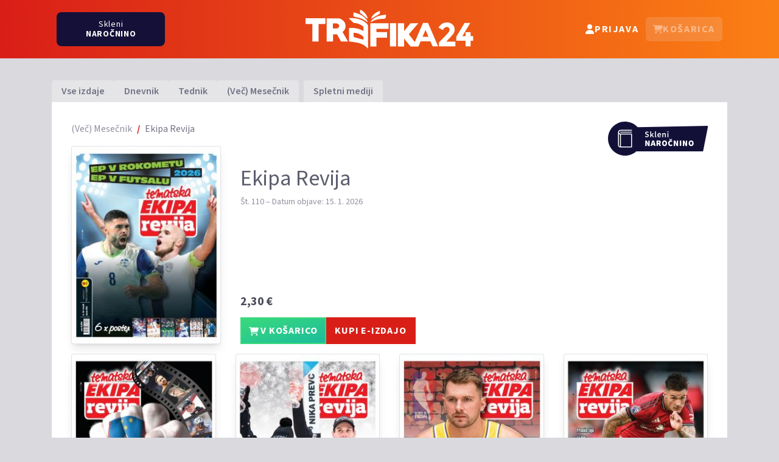

--- FILE ---
content_type: text/html; charset=utf-8
request_url: https://trafika24.si/revija/ekipasn-revija?utm_source=odkrito&utm_medium=brandbar
body_size: 9159
content:
<!DOCTYPE html>
<html lang="sl">
<head>
    <meta charset="utf-8">
    <meta http-equiv="X-UA-Compatible" content="IE=edge">
    <meta name="viewport" content="width=device-width, initial-scale=1">
    <meta name="csrf-token" content="qAlSc3fNUv63hWFRWdFZkcYany9VpeK9dqBLDDw8">

    <title>Ekipa Revija - Št. 110</title>
    <link rel="apple-touch-icon" sizes="180x180" href="/apple-touch-icon.png">
    <link rel="icon" type="image/png" sizes="32x32" href="/favicon-32x32.png">
    <link rel="icon" type="image/png" sizes="16x16" href="/favicon-16x16.png">
    <link rel="manifest" href="/manifest.json">
    <link rel="mask-icon" href="/safari-pinned-tab.svg" color="#5bbad5">
    <meta name="msapplication-TileColor" content="#da532c">
    <meta name="theme-color" content="#d91e18">

    <style>[x-cloak] { display: none !important; }</style>

    <link rel="preconnect" href="https://fonts.googleapis.com">
    <link rel="preconnect" href="https://fonts.gstatic.com" crossorigin>
    <link href="https://fonts.googleapis.com/css2?family=Source+Sans+3:wght@400..700&display=swap" rel="stylesheet">

    <meta property="fb:app_id" content="1786167744964351">
    <meta property="og:title" content="Ekipa Revija - Št. 110"/>
    <meta property="og:type" content="website"/>
    <meta property="og:image" content="https://trafika24.si/storage/naslovnica/ekipasn-revija/550x778/2026_24735.jpg"/>
    <meta property="og:site_name" content="Trafika24"/>
    <meta property="og:description" content="Vaše najljubše revije, ki jih izdaja Media24, lahko v digitalni obliki kupite na Trafika24.si"/>
    <meta property="og:url" content="https://trafika24.si/revija/ekipasn-revija?utm_medium=brandbar&amp;utm_source=odkrito"/>
    <meta property="og:locale" content="sl_SI"/>
    <meta property="og:locale:alternate" content="en_US">

        <link rel="preload" as="style" href="https://trafika24.si/build/assets/app-DzYMzPsl.css" /><link rel="modulepreload" as="script" href="https://trafika24.si/build/assets/app-CLscO-oj.js" /><link rel="modulepreload" as="script" href="https://trafika24.si/build/assets/cart-BuPtIwXW.js" /><link rel="stylesheet" href="https://trafika24.si/build/assets/app-DzYMzPsl.css" data-navigate-track="reload" /><script type="module" src="https://trafika24.si/build/assets/app-CLscO-oj.js" data-navigate-track="reload"></script>
    <script>
            </script>

    <script async src="https://www.googletagmanager.com/gtag/js?id=G-LDKY0J0KL4"></script>
    <script>
        window.dataLayer = window.dataLayer || [];
        function gtag(){dataLayer.push(arguments);}
        gtag('js', new Date());

        gtag('config', 'G-LDKY0J0KL4');
    </script>

    <script>
        !function (f, b, e, v, n, t, s) {
            if (f.fbq) return
            n = f.fbq = function () {
                n.callMethod ?
                    n.callMethod.apply(n, arguments) : n.queue.push(arguments)
            }
            if (!f._fbq) f._fbq = n
            n.push    = n
            n.loaded  = !0
            n.version = '2.0'
            n.queue   = []
            t         = b.createElement(e)
            t.async   = !0
            t.src     = v
            s         = b.getElementsByTagName(e)[0]
            s.parentNode.insertBefore(t, s)
        }(window, document, 'script',
            'https://connect.facebook.net/en_US/fbevents.js')
        fbq('init', '326740248104085')
        fbq('track', 'PageView')
    </script>
</head>
<body class=" bg-gray-200 text-gray-700">

    <div class="flex flex-col items-stretch min-h-screen">
        <header class="fixed top-0 z-30 w-full transition-all duration-500 bg-gradient-to-b lg:bg-gradient-to-r from-red-600 to-orange-500">
            <div class="container">
                <div class="flex items-center justify-between px-2 max-md:h-14">
                    <div class="hidden lg:w-1/3 lg:flex">
                        <a href="https://trafika24.si/narocanje" class="text-white bg-blue-700 rounded-lg px-4 md:px-8 lg:px-12 py-0 md:py-1.5 lg:py-2 tracking-wider text-sm text-center leading-4 hover:scale-110 flex items-center justify-center lg:flex-col h-10 md:h-12 lg:h-14 [header.sH_&]:h-8 [header.sH_&]:md:h-10 [header.sH_&]:lg:h-10 transition-all duration-500 max-lg:gap-1">
    <span>Skleni</span> <span class="uppercase font-bold">naročnino</span>
</a>                    </div>
                    <div class="flex justify-center md:w-1/3 md:justify-start lg:justify-center">
                        <a href="/">
                            <img class="md:hidden mb-1 h-6 transition-all duration-500 [header.sH_&]:h-12 [header.sH_&]:my-2" src="/images/logo.svg" alt="Trafika24">
                            <img class="max-md:hidden md:h-20 md:py-2 md:my-2 transition-all duration-500 [header.sH_&]:h-12 [header.sH_&]:my-2" src="/images/logo.svg" alt="Trafika24">
                            <span class="sr-only">Trafika24</span>
                        </a>
                    </div>
                    <div class="lg:w-1/3 md:w-2/3 text-white"
     x-data="{
        userDropDown: false,
        cartDropDown: false,
     }"
    @cart:added.document="$nextTick(() => cartDropDown = true)">
    <nav class="flex flex-wrap justify-center md:justify-end items-center gap-2">
        <div class="max-md:hidden lg:hidden text-center">
            <a href="https://trafika24.si/narocanje" class="text-white bg-blue-700 rounded-lg px-4 md:px-8 lg:px-12 py-0 md:py-1.5 lg:py-2 tracking-wider text-sm text-center leading-4 hover:scale-110 flex items-center justify-center lg:flex-col h-10 md:h-12 lg:h-14 [header.sH_&]:h-8 [header.sH_&]:md:h-10 [header.sH_&]:lg:h-10 transition-all duration-500 max-lg:gap-1">
    <span>Skleni</span> <span class="uppercase font-bold">naročnino</span>
</a>        </div>
                    <a href="https://trafika24.si/prijava"
               class="flex text-white justify-center gap-x-1.5 rounded-md px-3 py-3 md:py-2 font-bold items-center uppercase tracking-widest hover:bg-white/10">
                <svg class="fill-current size-5 md:size-4 inline" aria-hidden="true"><use xlink:href="/svg/icons.svg?v=2#user"></use></svg>
                <span class="max-md:hidden">Prijava</span>
            </a>
        

        <div class="relative inline-block text-left">
            <div>
                <button @click="cartDropDown = !cartDropDown"
                        class="inline-flex text-white w-full justify-center gap-x-1.5 rounded-md px-3 py-3 md:py-2 font-bold items-center uppercase tracking-widest hover:bg-white/10 disabled:opacity-50"
                        x-bind:class="{'ring-2 ring-inset ring-white/30': $store.cart.cart.length > 0, '!bg-white !text-red-600': cartDropDown}"
                        x-bind:disabled="$store.cart.cart.length === 0">
                    <svg class="fill-current size-5 md:size-4 inline" aria-hidden="true"><use xlink:href="/svg/icons.svg?v=2#cart-shopping"></use></svg>
                    <span class="max-md:hidden">Košarica</span>
                    <span x-cloak
                          x-show="$store.cart.cart.length > 0"
                          x-text="$store.cart.cart.length"
                          class="pl-0.5 text-center absolute inline-flex items-center justify-center text-sm group-hover:-top-4 transition-all ease-in-out font-bold text-white rounded-full -top-1 -end-1 dark:border-gray-900 shadow-md bg-gradient-to-br from-emerald-400 to-teal-500 animated size-5 -left-1 bg-teal-500">
                    </span>
                </button>
            </div>

            <template x-if="$store.cart.cart.length > 0">
                <div x-show="cartDropDown"
                     x-cloak
                     @click.outside="cartDropDown = false"
                     x-transition:enter="transition ease-out duration-100"
                     x-transition:enter-start="transform opacity-0 scale-95"
                     x-transition:enter-end="transform opacity-100 scale-100"
                     x-transition:leave="transition ease-in duration-75"
                     x-transition:leave-start="transform opacity-100 scale-100"
                     x-transition:leave-end="transform opacity-0 scale-95"
                     class="w-screen max-h-[calc(100vh-3.5rem)] absolute flex flex-col -right-2 sm:top-12 sm:right-0 z-10 mt-1.5 sm:max-w-md origin-top-right divide-y divide-gray-100 sm:rounded-md bg-white overflow-scroll shadow-lg sm:ring-1 sm:ring-gray-500/30 ring-opacity-5 focus:outline-none"
                     role="menu" tabindex="-1">

                    <div class="cartItems divide-y shrink-0">
                        <template x-for="issue in $store.cart.cart" :key="issue.id">
                            <div class="flex gap-4 px-3 mb-3 pt-3 group/item">
                                <div class="w-[70px]">
                                    <img :src="cover(issue.cover, 70, 'X')" class="shadow-md">
                                </div>
                                <div class="flex-1 relative">
                                    <button class="absolute right-0 top-1/2 -translate-y-1/2 size-8 bg-white hover:bg-gray-100 flex justify-center items-center rounded-full group/btn text-gray-300"
                                            @click="$store.cart.remove(issue)">
                                        <svg class="fill-current size-4 group-hover/item:fill-gray-500 group-hover/item:group-hover/btn:fill-red-600"><use xlink:href="/svg/icons.svg?v=2#trash"></use></svg>
                                    </button>
                                    <div class="title">
                                        <a :href="issue.url" class="font-bold pr-3 text-gray-900"
                                           x-text="issue.magazine"></a>
                                    </div>
                                    <div class="text-gray-400 text-sm" x-text="'Št. ' + issue.number"></div>
                                    <div class="mt-3 text-red-600 text-xl font-bold" x-text="formattedPrice(issue.price)"></div>
                                </div>
                            </div>
                        </template>
                    </div>

                    <div class="bg-white sticky bottom-0 grid gap-2 pb-3">

                        <div class="flex justify-between items-baseline  mx-3 py-2 h-10">
                            <div class="text-sm uppercase text-gray-500">Skupaj:</div>
                            <div class="text-right text-lg text-red-600 font-bold"
                                x-text="formattedPrice($store.cart.sum())">
                            </div>
                        </div>

                        <div class="text-xs-right px-3">
                                                            <a href="https://trafika24.si/prijava"
                                        class="bg-red-600 text-white text-center hover:bg-white hover:text-red-600 border-2 border-red-600 px-3 py-2 font-bold tracking-wider inline-block whitespace-nowrap w-full uppercase">
                                    Kupi e-izdaje
                                </a>
                                                    </div>
                    </div>
                </div>
            </template>
        </div>
    </nav>
</div>
                </div>
            </div>
        </header>

        <div class="h-14 md:h-24"></div>

        <div class="md:py-8 container">
                            <ul class="hidden md:flex justify-start items-end gap-1 font-semibold text-gray-500 h-10">
    <li>
        <a class="block hover:text-red-600 hover:no-underline px-4 rounded-t transition-all py-1.5 bg-white/30 hover:py-2" href="https://trafika24.si">Vse izdaje</a>
    </li>
            <li>
            <a class="block hover:text-red-600 hover:no-underline px-4 rounded-t transition-all py-1.5 bg-white/30 hover:py-2"
               href="https://trafika24.si/izdaje/dnevnik">
                Dnevnik
            </a>
        </li>
            <li>
            <a class="block hover:text-red-600 hover:no-underline px-4 rounded-t transition-all py-1.5 bg-white/30 hover:py-2"
               href="https://trafika24.si/izdaje/tednik">
                Tednik
            </a>
        </li>
            <li>
            <a class="block hover:text-red-600 hover:no-underline px-4 rounded-t transition-all py-1.5 bg-white/30 hover:py-2"
               href="https://trafika24.si/izdaje/vec-mesecnik">
                (Več) Mesečnik
            </a>
        </li>
        <li class="group ml-2">
        <a class="block hover:text-red-600 hover:no-underline px-4 rounded-t transition-all py-1.5 bg-white/30 hover:py-2"
           href="https://trafika24.si/izdaje/splet">
            Spletni mediji
        </a>
    </li>

    </ul>

            
            <div class="flex-1 px-2 p-4 md:p-8 relative flex flex-col gap-y-4 md:gap-y-6 bg-white">
                <a href="https://trafika24.si/narocanje/ekipasn-revija"  class="absolute top-8 right-8">
        <img src="/images/subscribe.svg" class="h-14" />
    </a>
    
    <ol class="flex flex-wrap mb-4 list-none">
                    <li class="after:content-['/'] after:font-bold after:float-right after:pr-2 after:text-red-600">
                                    <a class="text-gray-400 hover:text-red-600 hover:no-underline pr-2 " href="https://trafika24.si/izdaje/vec-mesecnik">(Več) Mesečnik</a>
                            </li>
                    <li class="">
                                    <span class="text-gray-500">Ekipa Revija</span>
                            </li>
            </ol>

    <div class="grid gap-8 sm:grid-cols-2 lg:grid-cols-[2fr_3fr_3fr] mb-md-5 mt-md-3">
        <div class="sm:order-2 flex justify-end flex-col lg:col-span-2">
            <h2 class="text-4xl text-gray-600 mb-2">Ekipa Revija</h2>

<div class="text-sm text-gray-400">
    Št. 110 – Datum objave: 15. 1. 2026
</div>

<div class="[&>_ul]:list-disc [&>_ul]:list-inside text-gray-500 sm:min-h-28 overflow-hidden mt-4">
    
</div>

    <div class="text-xl mt-3 mb-0 font-bold">
        <span class="whitespace-nowrap">2,30 €</span>
    </div>

<div class="mt-3 flex max-w-72">
    <button class="bg-emerald-400 bg-gradient-to-br disabled:from-white disabled:to-white from-emerald-400 to-teal-500 text-white hover:from-white hover:to-white hover:text-emerald-500 disabled:text-emerald-500 border-2 border-emerald-400 hover:border-emerald-500 px-3 py-2 font-bold tracking-wider inline-block whitespace-nowrap "
            x-data
            @click="$store.cart.add({&quot;id&quot;:24735,&quot;number&quot;:110,&quot;price&quot;:2.3,&quot;cover&quot;:&quot;https:\/\/trafika24.si\/storage\/naslovnica\/ekipasn-revija\/#WIDTH#x#HEIGHT#\/2026_24735.jpg&quot;,&quot;magazine&quot;:&quot;Ekipa Revija&quot;,&quot;url&quot;:&quot;https:\/\/trafika24.si\/revija\/ekipasn-revija\/24735&quot;})"
            :disabled="$store.cart.contains(24735)">
        <svg class="fill-current size-4 inline" aria-hidden="true"><use xlink:href="/svg/icons.svg?v=2#cart-shopping"></use></svg>
 V KOŠARICO
    </button>
    <a href="https://trafika24.si/moj-racun/nakup/izdaje/24735"
        class="bg-red-600 text-white hover:bg-white hover:text-red-600 border-2 border-red-600 px-3 py-2 font-bold tracking-wider inline-block whitespace-nowrap flex-1 ">
        KUPI E-IZDAJO
    </a>
</div>

        </div>

        <div class="sm:order-1">
            <div x-data="{ open: false, imageUrl: ''}" class="cover group block bg-gray-200 text-center shadow-lg rounded overflow-hidden relative cursor-pointer">
    <div class="relative overflow-hidden  rounded after:content-['_'] after:absolute after:ring-gray-500/20 after:pointer-events-none after:inset-0 after:rounded after:ring-1 after:ring-inset focus-within:after:ring-8">
        
        <a href="https://trafika24.si/revija/ekipasn-revija/24735">
            <picture>
                <source media="(min-width: 1200px)" srcset="https://trafika24.si/storage/naslovnica/ekipasn-revija/245x325/2026_24735.jpg">
                <source media="(min-width: 768px)" srcset="https://trafika24.si/storage/naslovnica/ekipasn-revija/340x450/2026_24735.jpg">
                <img class="aspect-[3/4] w-full" src="https://trafika24.si/storage/naslovnica/ekipasn-revija/600x795/2026_24735.jpg" alt="">
            </picture>
        </a>
                <button class="bg-red-600 sm:bg-red-600/80 sm:w-full absolute text-white max-sm:rounded-tr-xl max-sm:p-3 sm:h-8 bottom-0 sm:-bottom-8 sm:group-hover:bottom-0 transition-all ease-out flex justify-center items-center hover:bg-red-600 sm:hover:h-10"
            @click="open = true; imageUrl = $event.currentTarget.getAttribute('data-url')" tabindex="-1"
            data-url="https://trafika24.si/storage/naslovnica/ekipasn-revija/600xX/2026_24735.jpg">
            <svg class="fill-current size-5 sm:size-4"><use xlink:href="/svg/icons.svg?v=2#magnifying-glass-plus"></use></svg>
        </button>
            </div>

            <template x-teleport="body">
        <div class="relative z-10" aria-labelledby="modal-title" role="dialog" aria-modal="true" x-show="open" @click="open = false"
            x-transition:enter="transition ease-out duration-300"
            x-transition:enter-start="opacity-0 scale-90"
            x-transition:enter-end="opacity-100 scale-100"
            x-transition:leave="transition ease-in duration-300"
            x-transition:leave-start="opacity-100 scale-100"
            x-transition:leave-end="opacity-0 scale-90">
            <div class="fixed inset-0 bg-black/75"></div>
            <div class="fixed top-24 inset-0 z-10 w-screen overflow-y-auto">
                <div class="flex min-h-full items-end justify-center p-4 text-center sm:items-center sm:p-0">
                    <div class="relative transform overflow-hidden rounded-lg bg-white text-left shadow-xl transition-all sm:my-8 sm:w-full sm:max-w-xl">
                        <div>
                            <img x-bind:src="imageUrl" alt="Zoomed Image" class="w-[600px]">
                        </div>
                    </div>
                </div>
            </div>
        </div>
    </template>
    </div>        </div>

            </div>

    <div class="mt-4 grid grid-cols-2 md:grid-cols-3 lg:grid-cols-4 gap-8 magazine-list">
                    <div class="issue">
    <div x-data="{ open: false, imageUrl: ''}" class="cover group block bg-gray-200 text-center shadow-lg rounded overflow-hidden relative cursor-pointer">
    <div class="relative overflow-hidden  rounded after:content-['_'] after:absolute after:ring-gray-500/20 after:pointer-events-none after:inset-0 after:rounded after:ring-1 after:ring-inset focus-within:after:ring-8">
        
        <a href="https://trafika24.si/revija/ekipasn-revija/24643">
            <picture>
                <source media="(min-width: 1200px)" srcset="https://trafika24.si/storage/naslovnica/ekipasn-revija/245x325/2025_24643.jpg">
                <source media="(min-width: 768px)" srcset="https://trafika24.si/storage/naslovnica/ekipasn-revija/340x450/2025_24643.jpg">
                <img class="aspect-[3/4] w-full" src="https://trafika24.si/storage/naslovnica/ekipasn-revija/600x795/2025_24643.jpg" alt="">
            </picture>
        </a>
                <button class="bg-red-600 sm:bg-red-600/80 sm:w-full absolute text-white max-sm:rounded-tr-xl max-sm:p-3 sm:h-8 bottom-0 sm:-bottom-8 sm:group-hover:bottom-0 transition-all ease-out flex justify-center items-center hover:bg-red-600 sm:hover:h-10"
            @click="open = true; imageUrl = $event.currentTarget.getAttribute('data-url')" tabindex="-1"
            data-url="https://trafika24.si/storage/naslovnica/ekipasn-revija/600xX/2025_24643.jpg">
            <svg class="fill-current size-5 sm:size-4"><use xlink:href="/svg/icons.svg?v=2#magnifying-glass-plus"></use></svg>
        </button>
            </div>

            <template x-teleport="body">
        <div class="relative z-10" aria-labelledby="modal-title" role="dialog" aria-modal="true" x-show="open" @click="open = false"
            x-transition:enter="transition ease-out duration-300"
            x-transition:enter-start="opacity-0 scale-90"
            x-transition:enter-end="opacity-100 scale-100"
            x-transition:leave="transition ease-in duration-300"
            x-transition:leave-start="opacity-100 scale-100"
            x-transition:leave-end="opacity-0 scale-90">
            <div class="fixed inset-0 bg-black/75"></div>
            <div class="fixed top-24 inset-0 z-10 w-screen overflow-y-auto">
                <div class="flex min-h-full items-end justify-center p-4 text-center sm:items-center sm:p-0">
                    <div class="relative transform overflow-hidden rounded-lg bg-white text-left shadow-xl transition-all sm:my-8 sm:w-full sm:max-w-xl">
                        <div>
                            <img x-bind:src="imageUrl" alt="Zoomed Image" class="w-[600px]">
                        </div>
                    </div>
                </div>
            </div>
        </div>
    </template>
    </div>    <div class="card-body mt-1 mb-4 text-center">
        <div class="flex justify-stretch w-full">
            <button class="bg-emerald-400 bg-gradient-to-br disabled:from-white disabled:to-white from-emerald-400 to-teal-500 text-white hover:from-white hover:to-white hover:text-emerald-500 disabled:text-emerald-500 border-2 border-emerald-400 hover:border-emerald-500 px-3 py-2 font-bold tracking-wider inline-block whitespace-nowrap !py-1 !text-sm"
            x-data
            @click="$store.cart.add({&quot;id&quot;:24643,&quot;number&quot;:109,&quot;price&quot;:2.3,&quot;cover&quot;:&quot;https:\/\/trafika24.si\/storage\/naslovnica\/ekipasn-revija\/#WIDTH#x#HEIGHT#\/2025_24643.jpg&quot;,&quot;magazine&quot;:&quot;Ekipa Revija&quot;,&quot;url&quot;:&quot;https:\/\/trafika24.si\/revija\/ekipasn-revija\/24643&quot;})"
            :disabled="$store.cart.contains(24643)">
        <svg class="fill-current size-4 inline" aria-hidden="true"><use xlink:href="/svg/icons.svg?v=2#cart-shopping"></use></svg>
 
    </button>
    <a href="https://trafika24.si/moj-racun/nakup/izdaje/24643"
        class="bg-red-600 text-white hover:bg-white hover:text-red-600 border-2 border-red-600 px-3 py-2 font-bold tracking-wider inline-block whitespace-nowrap flex-1 !py-1 !text-sm">
        KUPI E-IZDAJO
    </a>

            
        </div>

        <div class="text text-gray-400 mt-2">Št. 109 - 16. 12. 2025</div>
                    <div class="text-lg mb-0 font-bold">
                <span class="whitespace-nowrap">2,30 €</span>
            </div>
            </div>
</div>
                    <div class="issue">
    <div x-data="{ open: false, imageUrl: ''}" class="cover group block bg-gray-200 text-center shadow-lg rounded overflow-hidden relative cursor-pointer">
    <div class="relative overflow-hidden  rounded after:content-['_'] after:absolute after:ring-gray-500/20 after:pointer-events-none after:inset-0 after:rounded after:ring-1 after:ring-inset focus-within:after:ring-8">
        
        <a href="https://trafika24.si/revija/ekipasn-revija/23570">
            <picture>
                <source media="(min-width: 1200px)" srcset="https://trafika24.si/storage/naslovnica/ekipasn-revija/245x325/2025_23570.jpg">
                <source media="(min-width: 768px)" srcset="https://trafika24.si/storage/naslovnica/ekipasn-revija/340x450/2025_23570.jpg">
                <img class="aspect-[3/4] w-full" src="https://trafika24.si/storage/naslovnica/ekipasn-revija/600x795/2025_23570.jpg" alt="">
            </picture>
        </a>
                <button class="bg-red-600 sm:bg-red-600/80 sm:w-full absolute text-white max-sm:rounded-tr-xl max-sm:p-3 sm:h-8 bottom-0 sm:-bottom-8 sm:group-hover:bottom-0 transition-all ease-out flex justify-center items-center hover:bg-red-600 sm:hover:h-10"
            @click="open = true; imageUrl = $event.currentTarget.getAttribute('data-url')" tabindex="-1"
            data-url="https://trafika24.si/storage/naslovnica/ekipasn-revija/600xX/2025_23570.jpg">
            <svg class="fill-current size-5 sm:size-4"><use xlink:href="/svg/icons.svg?v=2#magnifying-glass-plus"></use></svg>
        </button>
            </div>

            <template x-teleport="body">
        <div class="relative z-10" aria-labelledby="modal-title" role="dialog" aria-modal="true" x-show="open" @click="open = false"
            x-transition:enter="transition ease-out duration-300"
            x-transition:enter-start="opacity-0 scale-90"
            x-transition:enter-end="opacity-100 scale-100"
            x-transition:leave="transition ease-in duration-300"
            x-transition:leave-start="opacity-100 scale-100"
            x-transition:leave-end="opacity-0 scale-90">
            <div class="fixed inset-0 bg-black/75"></div>
            <div class="fixed top-24 inset-0 z-10 w-screen overflow-y-auto">
                <div class="flex min-h-full items-end justify-center p-4 text-center sm:items-center sm:p-0">
                    <div class="relative transform overflow-hidden rounded-lg bg-white text-left shadow-xl transition-all sm:my-8 sm:w-full sm:max-w-xl">
                        <div>
                            <img x-bind:src="imageUrl" alt="Zoomed Image" class="w-[600px]">
                        </div>
                    </div>
                </div>
            </div>
        </div>
    </template>
    </div>    <div class="card-body mt-1 mb-4 text-center">
        <div class="flex justify-stretch w-full">
            <button class="bg-emerald-400 bg-gradient-to-br disabled:from-white disabled:to-white from-emerald-400 to-teal-500 text-white hover:from-white hover:to-white hover:text-emerald-500 disabled:text-emerald-500 border-2 border-emerald-400 hover:border-emerald-500 px-3 py-2 font-bold tracking-wider inline-block whitespace-nowrap !py-1 !text-sm"
            x-data
            @click="$store.cart.add({&quot;id&quot;:23570,&quot;number&quot;:108,&quot;price&quot;:2.3,&quot;cover&quot;:&quot;https:\/\/trafika24.si\/storage\/naslovnica\/ekipasn-revija\/#WIDTH#x#HEIGHT#\/2025_23570.jpg&quot;,&quot;magazine&quot;:&quot;Ekipa Revija&quot;,&quot;url&quot;:&quot;https:\/\/trafika24.si\/revija\/ekipasn-revija\/23570&quot;})"
            :disabled="$store.cart.contains(23570)">
        <svg class="fill-current size-4 inline" aria-hidden="true"><use xlink:href="/svg/icons.svg?v=2#cart-shopping"></use></svg>
 
    </button>
    <a href="https://trafika24.si/moj-racun/nakup/izdaje/23570"
        class="bg-red-600 text-white hover:bg-white hover:text-red-600 border-2 border-red-600 px-3 py-2 font-bold tracking-wider inline-block whitespace-nowrap flex-1 !py-1 !text-sm">
        KUPI E-IZDAJO
    </a>

            
        </div>

        <div class="text text-gray-400 mt-2">Št. 108 - 18. 11. 2025</div>
                    <div class="text-lg mb-0 font-bold">
                <span class="whitespace-nowrap">2,30 €</span>
            </div>
            </div>
</div>
                    <div class="issue">
    <div x-data="{ open: false, imageUrl: ''}" class="cover group block bg-gray-200 text-center shadow-lg rounded overflow-hidden relative cursor-pointer">
    <div class="relative overflow-hidden  rounded after:content-['_'] after:absolute after:ring-gray-500/20 after:pointer-events-none after:inset-0 after:rounded after:ring-1 after:ring-inset focus-within:after:ring-8">
        
        <a href="https://trafika24.si/revija/ekipasn-revija/23485">
            <picture>
                <source media="(min-width: 1200px)" srcset="https://trafika24.si/storage/naslovnica/ekipasn-revija/245x325/2025_23485.jpg">
                <source media="(min-width: 768px)" srcset="https://trafika24.si/storage/naslovnica/ekipasn-revija/340x450/2025_23485.jpg">
                <img class="aspect-[3/4] w-full" src="https://trafika24.si/storage/naslovnica/ekipasn-revija/600x795/2025_23485.jpg" alt="">
            </picture>
        </a>
                <button class="bg-red-600 sm:bg-red-600/80 sm:w-full absolute text-white max-sm:rounded-tr-xl max-sm:p-3 sm:h-8 bottom-0 sm:-bottom-8 sm:group-hover:bottom-0 transition-all ease-out flex justify-center items-center hover:bg-red-600 sm:hover:h-10"
            @click="open = true; imageUrl = $event.currentTarget.getAttribute('data-url')" tabindex="-1"
            data-url="https://trafika24.si/storage/naslovnica/ekipasn-revija/600xX/2025_23485.jpg">
            <svg class="fill-current size-5 sm:size-4"><use xlink:href="/svg/icons.svg?v=2#magnifying-glass-plus"></use></svg>
        </button>
            </div>

            <template x-teleport="body">
        <div class="relative z-10" aria-labelledby="modal-title" role="dialog" aria-modal="true" x-show="open" @click="open = false"
            x-transition:enter="transition ease-out duration-300"
            x-transition:enter-start="opacity-0 scale-90"
            x-transition:enter-end="opacity-100 scale-100"
            x-transition:leave="transition ease-in duration-300"
            x-transition:leave-start="opacity-100 scale-100"
            x-transition:leave-end="opacity-0 scale-90">
            <div class="fixed inset-0 bg-black/75"></div>
            <div class="fixed top-24 inset-0 z-10 w-screen overflow-y-auto">
                <div class="flex min-h-full items-end justify-center p-4 text-center sm:items-center sm:p-0">
                    <div class="relative transform overflow-hidden rounded-lg bg-white text-left shadow-xl transition-all sm:my-8 sm:w-full sm:max-w-xl">
                        <div>
                            <img x-bind:src="imageUrl" alt="Zoomed Image" class="w-[600px]">
                        </div>
                    </div>
                </div>
            </div>
        </div>
    </template>
    </div>    <div class="card-body mt-1 mb-4 text-center">
        <div class="flex justify-stretch w-full">
            <button class="bg-emerald-400 bg-gradient-to-br disabled:from-white disabled:to-white from-emerald-400 to-teal-500 text-white hover:from-white hover:to-white hover:text-emerald-500 disabled:text-emerald-500 border-2 border-emerald-400 hover:border-emerald-500 px-3 py-2 font-bold tracking-wider inline-block whitespace-nowrap !py-1 !text-sm"
            x-data
            @click="$store.cart.add({&quot;id&quot;:23485,&quot;number&quot;:107,&quot;price&quot;:2.3,&quot;cover&quot;:&quot;https:\/\/trafika24.si\/storage\/naslovnica\/ekipasn-revija\/#WIDTH#x#HEIGHT#\/2025_23485.jpg&quot;,&quot;magazine&quot;:&quot;Ekipa Revija&quot;,&quot;url&quot;:&quot;https:\/\/trafika24.si\/revija\/ekipasn-revija\/23485&quot;})"
            :disabled="$store.cart.contains(23485)">
        <svg class="fill-current size-4 inline" aria-hidden="true"><use xlink:href="/svg/icons.svg?v=2#cart-shopping"></use></svg>
 
    </button>
    <a href="https://trafika24.si/moj-racun/nakup/izdaje/23485"
        class="bg-red-600 text-white hover:bg-white hover:text-red-600 border-2 border-red-600 px-3 py-2 font-bold tracking-wider inline-block whitespace-nowrap flex-1 !py-1 !text-sm">
        KUPI E-IZDAJO
    </a>

            
        </div>

        <div class="text text-gray-400 mt-2">Št. 107 - 21. 10. 2025</div>
                    <div class="text-lg mb-0 font-bold">
                <span class="whitespace-nowrap">2,30 €</span>
            </div>
            </div>
</div>
                    <div class="issue">
    <div x-data="{ open: false, imageUrl: ''}" class="cover group block bg-gray-200 text-center shadow-lg rounded overflow-hidden relative cursor-pointer">
    <div class="relative overflow-hidden  rounded after:content-['_'] after:absolute after:ring-gray-500/20 after:pointer-events-none after:inset-0 after:rounded after:ring-1 after:ring-inset focus-within:after:ring-8">
        
        <a href="https://trafika24.si/revija/ekipasn-revija/23374">
            <picture>
                <source media="(min-width: 1200px)" srcset="https://trafika24.si/storage/naslovnica/ekipasn-revija/245x325/2025_23374.jpg">
                <source media="(min-width: 768px)" srcset="https://trafika24.si/storage/naslovnica/ekipasn-revija/340x450/2025_23374.jpg">
                <img class="aspect-[3/4] w-full" src="https://trafika24.si/storage/naslovnica/ekipasn-revija/600x795/2025_23374.jpg" alt="">
            </picture>
        </a>
                <button class="bg-red-600 sm:bg-red-600/80 sm:w-full absolute text-white max-sm:rounded-tr-xl max-sm:p-3 sm:h-8 bottom-0 sm:-bottom-8 sm:group-hover:bottom-0 transition-all ease-out flex justify-center items-center hover:bg-red-600 sm:hover:h-10"
            @click="open = true; imageUrl = $event.currentTarget.getAttribute('data-url')" tabindex="-1"
            data-url="https://trafika24.si/storage/naslovnica/ekipasn-revija/600xX/2025_23374.jpg">
            <svg class="fill-current size-5 sm:size-4"><use xlink:href="/svg/icons.svg?v=2#magnifying-glass-plus"></use></svg>
        </button>
            </div>

            <template x-teleport="body">
        <div class="relative z-10" aria-labelledby="modal-title" role="dialog" aria-modal="true" x-show="open" @click="open = false"
            x-transition:enter="transition ease-out duration-300"
            x-transition:enter-start="opacity-0 scale-90"
            x-transition:enter-end="opacity-100 scale-100"
            x-transition:leave="transition ease-in duration-300"
            x-transition:leave-start="opacity-100 scale-100"
            x-transition:leave-end="opacity-0 scale-90">
            <div class="fixed inset-0 bg-black/75"></div>
            <div class="fixed top-24 inset-0 z-10 w-screen overflow-y-auto">
                <div class="flex min-h-full items-end justify-center p-4 text-center sm:items-center sm:p-0">
                    <div class="relative transform overflow-hidden rounded-lg bg-white text-left shadow-xl transition-all sm:my-8 sm:w-full sm:max-w-xl">
                        <div>
                            <img x-bind:src="imageUrl" alt="Zoomed Image" class="w-[600px]">
                        </div>
                    </div>
                </div>
            </div>
        </div>
    </template>
    </div>    <div class="card-body mt-1 mb-4 text-center">
        <div class="flex justify-stretch w-full">
            <button class="bg-emerald-400 bg-gradient-to-br disabled:from-white disabled:to-white from-emerald-400 to-teal-500 text-white hover:from-white hover:to-white hover:text-emerald-500 disabled:text-emerald-500 border-2 border-emerald-400 hover:border-emerald-500 px-3 py-2 font-bold tracking-wider inline-block whitespace-nowrap !py-1 !text-sm"
            x-data
            @click="$store.cart.add({&quot;id&quot;:23374,&quot;number&quot;:106,&quot;price&quot;:2.3,&quot;cover&quot;:&quot;https:\/\/trafika24.si\/storage\/naslovnica\/ekipasn-revija\/#WIDTH#x#HEIGHT#\/2025_23374.jpg&quot;,&quot;magazine&quot;:&quot;Ekipa Revija&quot;,&quot;url&quot;:&quot;https:\/\/trafika24.si\/revija\/ekipasn-revija\/23374&quot;})"
            :disabled="$store.cart.contains(23374)">
        <svg class="fill-current size-4 inline" aria-hidden="true"><use xlink:href="/svg/icons.svg?v=2#cart-shopping"></use></svg>
 
    </button>
    <a href="https://trafika24.si/moj-racun/nakup/izdaje/23374"
        class="bg-red-600 text-white hover:bg-white hover:text-red-600 border-2 border-red-600 px-3 py-2 font-bold tracking-wider inline-block whitespace-nowrap flex-1 !py-1 !text-sm">
        KUPI E-IZDAJO
    </a>

            
        </div>

        <div class="text text-gray-400 mt-2">Št. 106 - 16. 9. 2025</div>
                    <div class="text-lg mb-0 font-bold">
                <span class="whitespace-nowrap">2,30 €</span>
            </div>
            </div>
</div>
                    <div class="issue">
    <div x-data="{ open: false, imageUrl: ''}" class="cover group block bg-gray-200 text-center shadow-lg rounded overflow-hidden relative cursor-pointer">
    <div class="relative overflow-hidden  rounded after:content-['_'] after:absolute after:ring-gray-500/20 after:pointer-events-none after:inset-0 after:rounded after:ring-1 after:ring-inset focus-within:after:ring-8">
        
        <a href="https://trafika24.si/revija/ekipasn-revija/23318">
            <picture>
                <source media="(min-width: 1200px)" srcset="https://trafika24.si/storage/naslovnica/ekipasn-revija/245x325/2025_23318.jpg">
                <source media="(min-width: 768px)" srcset="https://trafika24.si/storage/naslovnica/ekipasn-revija/340x450/2025_23318.jpg">
                <img class="aspect-[3/4] w-full" src="https://trafika24.si/storage/naslovnica/ekipasn-revija/600x795/2025_23318.jpg" alt="">
            </picture>
        </a>
                <button class="bg-red-600 sm:bg-red-600/80 sm:w-full absolute text-white max-sm:rounded-tr-xl max-sm:p-3 sm:h-8 bottom-0 sm:-bottom-8 sm:group-hover:bottom-0 transition-all ease-out flex justify-center items-center hover:bg-red-600 sm:hover:h-10"
            @click="open = true; imageUrl = $event.currentTarget.getAttribute('data-url')" tabindex="-1"
            data-url="https://trafika24.si/storage/naslovnica/ekipasn-revija/600xX/2025_23318.jpg">
            <svg class="fill-current size-5 sm:size-4"><use xlink:href="/svg/icons.svg?v=2#magnifying-glass-plus"></use></svg>
        </button>
            </div>

            <template x-teleport="body">
        <div class="relative z-10" aria-labelledby="modal-title" role="dialog" aria-modal="true" x-show="open" @click="open = false"
            x-transition:enter="transition ease-out duration-300"
            x-transition:enter-start="opacity-0 scale-90"
            x-transition:enter-end="opacity-100 scale-100"
            x-transition:leave="transition ease-in duration-300"
            x-transition:leave-start="opacity-100 scale-100"
            x-transition:leave-end="opacity-0 scale-90">
            <div class="fixed inset-0 bg-black/75"></div>
            <div class="fixed top-24 inset-0 z-10 w-screen overflow-y-auto">
                <div class="flex min-h-full items-end justify-center p-4 text-center sm:items-center sm:p-0">
                    <div class="relative transform overflow-hidden rounded-lg bg-white text-left shadow-xl transition-all sm:my-8 sm:w-full sm:max-w-xl">
                        <div>
                            <img x-bind:src="imageUrl" alt="Zoomed Image" class="w-[600px]">
                        </div>
                    </div>
                </div>
            </div>
        </div>
    </template>
    </div>    <div class="card-body mt-1 mb-4 text-center">
        <div class="flex justify-stretch w-full">
            <button class="bg-emerald-400 bg-gradient-to-br disabled:from-white disabled:to-white from-emerald-400 to-teal-500 text-white hover:from-white hover:to-white hover:text-emerald-500 disabled:text-emerald-500 border-2 border-emerald-400 hover:border-emerald-500 px-3 py-2 font-bold tracking-wider inline-block whitespace-nowrap !py-1 !text-sm"
            x-data
            @click="$store.cart.add({&quot;id&quot;:23318,&quot;number&quot;:105,&quot;price&quot;:2.3,&quot;cover&quot;:&quot;https:\/\/trafika24.si\/storage\/naslovnica\/ekipasn-revija\/#WIDTH#x#HEIGHT#\/2025_23318.jpg&quot;,&quot;magazine&quot;:&quot;Ekipa Revija&quot;,&quot;url&quot;:&quot;https:\/\/trafika24.si\/revija\/ekipasn-revija\/23318&quot;})"
            :disabled="$store.cart.contains(23318)">
        <svg class="fill-current size-4 inline" aria-hidden="true"><use xlink:href="/svg/icons.svg?v=2#cart-shopping"></use></svg>
 
    </button>
    <a href="https://trafika24.si/moj-racun/nakup/izdaje/23318"
        class="bg-red-600 text-white hover:bg-white hover:text-red-600 border-2 border-red-600 px-3 py-2 font-bold tracking-wider inline-block whitespace-nowrap flex-1 !py-1 !text-sm">
        KUPI E-IZDAJO
    </a>

            
        </div>

        <div class="text text-gray-400 mt-2">Št. 105 - 27. 8. 2025</div>
                    <div class="text-lg mb-0 font-bold">
                <span class="whitespace-nowrap">2,30 €</span>
            </div>
            </div>
</div>
                    <div class="issue">
    <div x-data="{ open: false, imageUrl: ''}" class="cover group block bg-gray-200 text-center shadow-lg rounded overflow-hidden relative cursor-pointer">
    <div class="relative overflow-hidden  rounded after:content-['_'] after:absolute after:ring-gray-500/20 after:pointer-events-none after:inset-0 after:rounded after:ring-1 after:ring-inset focus-within:after:ring-8">
        
        <a href="https://trafika24.si/revija/ekipasn-revija/23173">
            <picture>
                <source media="(min-width: 1200px)" srcset="https://trafika24.si/storage/naslovnica/ekipasn-revija/245x325/2025_23173.jpg">
                <source media="(min-width: 768px)" srcset="https://trafika24.si/storage/naslovnica/ekipasn-revija/340x450/2025_23173.jpg">
                <img class="aspect-[3/4] w-full" src="https://trafika24.si/storage/naslovnica/ekipasn-revija/600x795/2025_23173.jpg" alt="">
            </picture>
        </a>
                <button class="bg-red-600 sm:bg-red-600/80 sm:w-full absolute text-white max-sm:rounded-tr-xl max-sm:p-3 sm:h-8 bottom-0 sm:-bottom-8 sm:group-hover:bottom-0 transition-all ease-out flex justify-center items-center hover:bg-red-600 sm:hover:h-10"
            @click="open = true; imageUrl = $event.currentTarget.getAttribute('data-url')" tabindex="-1"
            data-url="https://trafika24.si/storage/naslovnica/ekipasn-revija/600xX/2025_23173.jpg">
            <svg class="fill-current size-5 sm:size-4"><use xlink:href="/svg/icons.svg?v=2#magnifying-glass-plus"></use></svg>
        </button>
            </div>

            <template x-teleport="body">
        <div class="relative z-10" aria-labelledby="modal-title" role="dialog" aria-modal="true" x-show="open" @click="open = false"
            x-transition:enter="transition ease-out duration-300"
            x-transition:enter-start="opacity-0 scale-90"
            x-transition:enter-end="opacity-100 scale-100"
            x-transition:leave="transition ease-in duration-300"
            x-transition:leave-start="opacity-100 scale-100"
            x-transition:leave-end="opacity-0 scale-90">
            <div class="fixed inset-0 bg-black/75"></div>
            <div class="fixed top-24 inset-0 z-10 w-screen overflow-y-auto">
                <div class="flex min-h-full items-end justify-center p-4 text-center sm:items-center sm:p-0">
                    <div class="relative transform overflow-hidden rounded-lg bg-white text-left shadow-xl transition-all sm:my-8 sm:w-full sm:max-w-xl">
                        <div>
                            <img x-bind:src="imageUrl" alt="Zoomed Image" class="w-[600px]">
                        </div>
                    </div>
                </div>
            </div>
        </div>
    </template>
    </div>    <div class="card-body mt-1 mb-4 text-center">
        <div class="flex justify-stretch w-full">
            <button class="bg-emerald-400 bg-gradient-to-br disabled:from-white disabled:to-white from-emerald-400 to-teal-500 text-white hover:from-white hover:to-white hover:text-emerald-500 disabled:text-emerald-500 border-2 border-emerald-400 hover:border-emerald-500 px-3 py-2 font-bold tracking-wider inline-block whitespace-nowrap !py-1 !text-sm"
            x-data
            @click="$store.cart.add({&quot;id&quot;:23173,&quot;number&quot;:104,&quot;price&quot;:2.3,&quot;cover&quot;:&quot;https:\/\/trafika24.si\/storage\/naslovnica\/ekipasn-revija\/#WIDTH#x#HEIGHT#\/2025_23173.jpg&quot;,&quot;magazine&quot;:&quot;Ekipa Revija&quot;,&quot;url&quot;:&quot;https:\/\/trafika24.si\/revija\/ekipasn-revija\/23173&quot;})"
            :disabled="$store.cart.contains(23173)">
        <svg class="fill-current size-4 inline" aria-hidden="true"><use xlink:href="/svg/icons.svg?v=2#cart-shopping"></use></svg>
 
    </button>
    <a href="https://trafika24.si/moj-racun/nakup/izdaje/23173"
        class="bg-red-600 text-white hover:bg-white hover:text-red-600 border-2 border-red-600 px-3 py-2 font-bold tracking-wider inline-block whitespace-nowrap flex-1 !py-1 !text-sm">
        KUPI E-IZDAJO
    </a>

            
        </div>

        <div class="text text-gray-400 mt-2">Št. 104 - 12. 7. 2025</div>
                    <div class="text-lg mb-0 font-bold">
                <span class="whitespace-nowrap">2,30 €</span>
            </div>
            </div>
</div>
                    <div class="issue">
    <div x-data="{ open: false, imageUrl: ''}" class="cover group block bg-gray-200 text-center shadow-lg rounded overflow-hidden relative cursor-pointer">
    <div class="relative overflow-hidden  rounded after:content-['_'] after:absolute after:ring-gray-500/20 after:pointer-events-none after:inset-0 after:rounded after:ring-1 after:ring-inset focus-within:after:ring-8">
        
        <a href="https://trafika24.si/revija/ekipasn-revija/23069">
            <picture>
                <source media="(min-width: 1200px)" srcset="https://trafika24.si/storage/naslovnica/ekipasn-revija/245x325/2025_23069.jpg">
                <source media="(min-width: 768px)" srcset="https://trafika24.si/storage/naslovnica/ekipasn-revija/340x450/2025_23069.jpg">
                <img class="aspect-[3/4] w-full" src="https://trafika24.si/storage/naslovnica/ekipasn-revija/600x795/2025_23069.jpg" alt="">
            </picture>
        </a>
                <button class="bg-red-600 sm:bg-red-600/80 sm:w-full absolute text-white max-sm:rounded-tr-xl max-sm:p-3 sm:h-8 bottom-0 sm:-bottom-8 sm:group-hover:bottom-0 transition-all ease-out flex justify-center items-center hover:bg-red-600 sm:hover:h-10"
            @click="open = true; imageUrl = $event.currentTarget.getAttribute('data-url')" tabindex="-1"
            data-url="https://trafika24.si/storage/naslovnica/ekipasn-revija/600xX/2025_23069.jpg">
            <svg class="fill-current size-5 sm:size-4"><use xlink:href="/svg/icons.svg?v=2#magnifying-glass-plus"></use></svg>
        </button>
            </div>

            <template x-teleport="body">
        <div class="relative z-10" aria-labelledby="modal-title" role="dialog" aria-modal="true" x-show="open" @click="open = false"
            x-transition:enter="transition ease-out duration-300"
            x-transition:enter-start="opacity-0 scale-90"
            x-transition:enter-end="opacity-100 scale-100"
            x-transition:leave="transition ease-in duration-300"
            x-transition:leave-start="opacity-100 scale-100"
            x-transition:leave-end="opacity-0 scale-90">
            <div class="fixed inset-0 bg-black/75"></div>
            <div class="fixed top-24 inset-0 z-10 w-screen overflow-y-auto">
                <div class="flex min-h-full items-end justify-center p-4 text-center sm:items-center sm:p-0">
                    <div class="relative transform overflow-hidden rounded-lg bg-white text-left shadow-xl transition-all sm:my-8 sm:w-full sm:max-w-xl">
                        <div>
                            <img x-bind:src="imageUrl" alt="Zoomed Image" class="w-[600px]">
                        </div>
                    </div>
                </div>
            </div>
        </div>
    </template>
    </div>    <div class="card-body mt-1 mb-4 text-center">
        <div class="flex justify-stretch w-full">
            <button class="bg-emerald-400 bg-gradient-to-br disabled:from-white disabled:to-white from-emerald-400 to-teal-500 text-white hover:from-white hover:to-white hover:text-emerald-500 disabled:text-emerald-500 border-2 border-emerald-400 hover:border-emerald-500 px-3 py-2 font-bold tracking-wider inline-block whitespace-nowrap !py-1 !text-sm"
            x-data
            @click="$store.cart.add({&quot;id&quot;:23069,&quot;number&quot;:103,&quot;price&quot;:2.3,&quot;cover&quot;:&quot;https:\/\/trafika24.si\/storage\/naslovnica\/ekipasn-revija\/#WIDTH#x#HEIGHT#\/2025_23069.jpg&quot;,&quot;magazine&quot;:&quot;Ekipa Revija&quot;,&quot;url&quot;:&quot;https:\/\/trafika24.si\/revija\/ekipasn-revija\/23069&quot;})"
            :disabled="$store.cart.contains(23069)">
        <svg class="fill-current size-4 inline" aria-hidden="true"><use xlink:href="/svg/icons.svg?v=2#cart-shopping"></use></svg>
 
    </button>
    <a href="https://trafika24.si/moj-racun/nakup/izdaje/23069"
        class="bg-red-600 text-white hover:bg-white hover:text-red-600 border-2 border-red-600 px-3 py-2 font-bold tracking-wider inline-block whitespace-nowrap flex-1 !py-1 !text-sm">
        KUPI E-IZDAJO
    </a>

            
        </div>

        <div class="text text-gray-400 mt-2">Št. 103 - 7. 6. 2025</div>
                    <div class="text-lg mb-0 font-bold">
                <span class="whitespace-nowrap">2,30 €</span>
            </div>
            </div>
</div>
                    <div class="issue">
    <div x-data="{ open: false, imageUrl: ''}" class="cover group block bg-gray-200 text-center shadow-lg rounded overflow-hidden relative cursor-pointer">
    <div class="relative overflow-hidden  rounded after:content-['_'] after:absolute after:ring-gray-500/20 after:pointer-events-none after:inset-0 after:rounded after:ring-1 after:ring-inset focus-within:after:ring-8">
        
        <a href="https://trafika24.si/revija/ekipasn-revija/22979">
            <picture>
                <source media="(min-width: 1200px)" srcset="https://trafika24.si/storage/naslovnica/ekipasn-revija/245x325/2025_22979.jpg">
                <source media="(min-width: 768px)" srcset="https://trafika24.si/storage/naslovnica/ekipasn-revija/340x450/2025_22979.jpg">
                <img class="aspect-[3/4] w-full" src="https://trafika24.si/storage/naslovnica/ekipasn-revija/600x795/2025_22979.jpg" alt="">
            </picture>
        </a>
                <button class="bg-red-600 sm:bg-red-600/80 sm:w-full absolute text-white max-sm:rounded-tr-xl max-sm:p-3 sm:h-8 bottom-0 sm:-bottom-8 sm:group-hover:bottom-0 transition-all ease-out flex justify-center items-center hover:bg-red-600 sm:hover:h-10"
            @click="open = true; imageUrl = $event.currentTarget.getAttribute('data-url')" tabindex="-1"
            data-url="https://trafika24.si/storage/naslovnica/ekipasn-revija/600xX/2025_22979.jpg">
            <svg class="fill-current size-5 sm:size-4"><use xlink:href="/svg/icons.svg?v=2#magnifying-glass-plus"></use></svg>
        </button>
            </div>

            <template x-teleport="body">
        <div class="relative z-10" aria-labelledby="modal-title" role="dialog" aria-modal="true" x-show="open" @click="open = false"
            x-transition:enter="transition ease-out duration-300"
            x-transition:enter-start="opacity-0 scale-90"
            x-transition:enter-end="opacity-100 scale-100"
            x-transition:leave="transition ease-in duration-300"
            x-transition:leave-start="opacity-100 scale-100"
            x-transition:leave-end="opacity-0 scale-90">
            <div class="fixed inset-0 bg-black/75"></div>
            <div class="fixed top-24 inset-0 z-10 w-screen overflow-y-auto">
                <div class="flex min-h-full items-end justify-center p-4 text-center sm:items-center sm:p-0">
                    <div class="relative transform overflow-hidden rounded-lg bg-white text-left shadow-xl transition-all sm:my-8 sm:w-full sm:max-w-xl">
                        <div>
                            <img x-bind:src="imageUrl" alt="Zoomed Image" class="w-[600px]">
                        </div>
                    </div>
                </div>
            </div>
        </div>
    </template>
    </div>    <div class="card-body mt-1 mb-4 text-center">
        <div class="flex justify-stretch w-full">
            <button class="bg-emerald-400 bg-gradient-to-br disabled:from-white disabled:to-white from-emerald-400 to-teal-500 text-white hover:from-white hover:to-white hover:text-emerald-500 disabled:text-emerald-500 border-2 border-emerald-400 hover:border-emerald-500 px-3 py-2 font-bold tracking-wider inline-block whitespace-nowrap !py-1 !text-sm"
            x-data
            @click="$store.cart.add({&quot;id&quot;:22979,&quot;number&quot;:102,&quot;price&quot;:2.3,&quot;cover&quot;:&quot;https:\/\/trafika24.si\/storage\/naslovnica\/ekipasn-revija\/#WIDTH#x#HEIGHT#\/2025_22979.jpg&quot;,&quot;magazine&quot;:&quot;Ekipa Revija&quot;,&quot;url&quot;:&quot;https:\/\/trafika24.si\/revija\/ekipasn-revija\/22979&quot;})"
            :disabled="$store.cart.contains(22979)">
        <svg class="fill-current size-4 inline" aria-hidden="true"><use xlink:href="/svg/icons.svg?v=2#cart-shopping"></use></svg>
 
    </button>
    <a href="https://trafika24.si/moj-racun/nakup/izdaje/22979"
        class="bg-red-600 text-white hover:bg-white hover:text-red-600 border-2 border-red-600 px-3 py-2 font-bold tracking-wider inline-block whitespace-nowrap flex-1 !py-1 !text-sm">
        KUPI E-IZDAJO
    </a>

            
        </div>

        <div class="text text-gray-400 mt-2">Št. 102 - 10. 5. 2025</div>
                    <div class="text-lg mb-0 font-bold">
                <span class="whitespace-nowrap">2,30 €</span>
            </div>
            </div>
</div>
                    <div class="issue">
    <div x-data="{ open: false, imageUrl: ''}" class="cover group block bg-gray-200 text-center shadow-lg rounded overflow-hidden relative cursor-pointer">
    <div class="relative overflow-hidden  rounded after:content-['_'] after:absolute after:ring-gray-500/20 after:pointer-events-none after:inset-0 after:rounded after:ring-1 after:ring-inset focus-within:after:ring-8">
        
        <a href="https://trafika24.si/revija/ekipasn-revija/22912">
            <picture>
                <source media="(min-width: 1200px)" srcset="https://trafika24.si/storage/naslovnica/ekipasn-revija/245x325/2025_22912.jpg">
                <source media="(min-width: 768px)" srcset="https://trafika24.si/storage/naslovnica/ekipasn-revija/340x450/2025_22912.jpg">
                <img class="aspect-[3/4] w-full" src="https://trafika24.si/storage/naslovnica/ekipasn-revija/600x795/2025_22912.jpg" alt="">
            </picture>
        </a>
                <button class="bg-red-600 sm:bg-red-600/80 sm:w-full absolute text-white max-sm:rounded-tr-xl max-sm:p-3 sm:h-8 bottom-0 sm:-bottom-8 sm:group-hover:bottom-0 transition-all ease-out flex justify-center items-center hover:bg-red-600 sm:hover:h-10"
            @click="open = true; imageUrl = $event.currentTarget.getAttribute('data-url')" tabindex="-1"
            data-url="https://trafika24.si/storage/naslovnica/ekipasn-revija/600xX/2025_22912.jpg">
            <svg class="fill-current size-5 sm:size-4"><use xlink:href="/svg/icons.svg?v=2#magnifying-glass-plus"></use></svg>
        </button>
            </div>

            <template x-teleport="body">
        <div class="relative z-10" aria-labelledby="modal-title" role="dialog" aria-modal="true" x-show="open" @click="open = false"
            x-transition:enter="transition ease-out duration-300"
            x-transition:enter-start="opacity-0 scale-90"
            x-transition:enter-end="opacity-100 scale-100"
            x-transition:leave="transition ease-in duration-300"
            x-transition:leave-start="opacity-100 scale-100"
            x-transition:leave-end="opacity-0 scale-90">
            <div class="fixed inset-0 bg-black/75"></div>
            <div class="fixed top-24 inset-0 z-10 w-screen overflow-y-auto">
                <div class="flex min-h-full items-end justify-center p-4 text-center sm:items-center sm:p-0">
                    <div class="relative transform overflow-hidden rounded-lg bg-white text-left shadow-xl transition-all sm:my-8 sm:w-full sm:max-w-xl">
                        <div>
                            <img x-bind:src="imageUrl" alt="Zoomed Image" class="w-[600px]">
                        </div>
                    </div>
                </div>
            </div>
        </div>
    </template>
    </div>    <div class="card-body mt-1 mb-4 text-center">
        <div class="flex justify-stretch w-full">
            <button class="bg-emerald-400 bg-gradient-to-br disabled:from-white disabled:to-white from-emerald-400 to-teal-500 text-white hover:from-white hover:to-white hover:text-emerald-500 disabled:text-emerald-500 border-2 border-emerald-400 hover:border-emerald-500 px-3 py-2 font-bold tracking-wider inline-block whitespace-nowrap !py-1 !text-sm"
            x-data
            @click="$store.cart.add({&quot;id&quot;:22912,&quot;number&quot;:101,&quot;price&quot;:2.3,&quot;cover&quot;:&quot;https:\/\/trafika24.si\/storage\/naslovnica\/ekipasn-revija\/#WIDTH#x#HEIGHT#\/2025_22912.jpg&quot;,&quot;magazine&quot;:&quot;Ekipa Revija&quot;,&quot;url&quot;:&quot;https:\/\/trafika24.si\/revija\/ekipasn-revija\/22912&quot;})"
            :disabled="$store.cart.contains(22912)">
        <svg class="fill-current size-4 inline" aria-hidden="true"><use xlink:href="/svg/icons.svg?v=2#cart-shopping"></use></svg>
 
    </button>
    <a href="https://trafika24.si/moj-racun/nakup/izdaje/22912"
        class="bg-red-600 text-white hover:bg-white hover:text-red-600 border-2 border-red-600 px-3 py-2 font-bold tracking-wider inline-block whitespace-nowrap flex-1 !py-1 !text-sm">
        KUPI E-IZDAJO
    </a>

            
        </div>

        <div class="text text-gray-400 mt-2">Št. 101 - 19. 4. 2025</div>
                    <div class="text-lg mb-0 font-bold">
                <span class="whitespace-nowrap">2,30 €</span>
            </div>
            </div>
</div>
                    <div class="issue">
    <div x-data="{ open: false, imageUrl: ''}" class="cover group block bg-gray-200 text-center shadow-lg rounded overflow-hidden relative cursor-pointer">
    <div class="relative overflow-hidden  rounded after:content-['_'] after:absolute after:ring-gray-500/20 after:pointer-events-none after:inset-0 after:rounded after:ring-1 after:ring-inset focus-within:after:ring-8">
        
        <a href="https://trafika24.si/revija/ekipasn-revija/21196">
            <picture>
                <source media="(min-width: 1200px)" srcset="https://trafika24.si/storage/naslovnica/ekipasn-revija/245x325/2025_21196.jpg">
                <source media="(min-width: 768px)" srcset="https://trafika24.si/storage/naslovnica/ekipasn-revija/340x450/2025_21196.jpg">
                <img class="aspect-[3/4] w-full" src="https://trafika24.si/storage/naslovnica/ekipasn-revija/600x795/2025_21196.jpg" alt="">
            </picture>
        </a>
                <button class="bg-red-600 sm:bg-red-600/80 sm:w-full absolute text-white max-sm:rounded-tr-xl max-sm:p-3 sm:h-8 bottom-0 sm:-bottom-8 sm:group-hover:bottom-0 transition-all ease-out flex justify-center items-center hover:bg-red-600 sm:hover:h-10"
            @click="open = true; imageUrl = $event.currentTarget.getAttribute('data-url')" tabindex="-1"
            data-url="https://trafika24.si/storage/naslovnica/ekipasn-revija/600xX/2025_21196.jpg">
            <svg class="fill-current size-5 sm:size-4"><use xlink:href="/svg/icons.svg?v=2#magnifying-glass-plus"></use></svg>
        </button>
            </div>

            <template x-teleport="body">
        <div class="relative z-10" aria-labelledby="modal-title" role="dialog" aria-modal="true" x-show="open" @click="open = false"
            x-transition:enter="transition ease-out duration-300"
            x-transition:enter-start="opacity-0 scale-90"
            x-transition:enter-end="opacity-100 scale-100"
            x-transition:leave="transition ease-in duration-300"
            x-transition:leave-start="opacity-100 scale-100"
            x-transition:leave-end="opacity-0 scale-90">
            <div class="fixed inset-0 bg-black/75"></div>
            <div class="fixed top-24 inset-0 z-10 w-screen overflow-y-auto">
                <div class="flex min-h-full items-end justify-center p-4 text-center sm:items-center sm:p-0">
                    <div class="relative transform overflow-hidden rounded-lg bg-white text-left shadow-xl transition-all sm:my-8 sm:w-full sm:max-w-xl">
                        <div>
                            <img x-bind:src="imageUrl" alt="Zoomed Image" class="w-[600px]">
                        </div>
                    </div>
                </div>
            </div>
        </div>
    </template>
    </div>    <div class="card-body mt-1 mb-4 text-center">
        <div class="flex justify-stretch w-full">
            <button class="bg-emerald-400 bg-gradient-to-br disabled:from-white disabled:to-white from-emerald-400 to-teal-500 text-white hover:from-white hover:to-white hover:text-emerald-500 disabled:text-emerald-500 border-2 border-emerald-400 hover:border-emerald-500 px-3 py-2 font-bold tracking-wider inline-block whitespace-nowrap !py-1 !text-sm"
            x-data
            @click="$store.cart.add({&quot;id&quot;:21196,&quot;number&quot;:100,&quot;price&quot;:2.3,&quot;cover&quot;:&quot;https:\/\/trafika24.si\/storage\/naslovnica\/ekipasn-revija\/#WIDTH#x#HEIGHT#\/2025_21196.jpg&quot;,&quot;magazine&quot;:&quot;Ekipa Revija&quot;,&quot;url&quot;:&quot;https:\/\/trafika24.si\/revija\/ekipasn-revija\/21196&quot;})"
            :disabled="$store.cart.contains(21196)">
        <svg class="fill-current size-4 inline" aria-hidden="true"><use xlink:href="/svg/icons.svg?v=2#cart-shopping"></use></svg>
 
    </button>
    <a href="https://trafika24.si/moj-racun/nakup/izdaje/21196"
        class="bg-red-600 text-white hover:bg-white hover:text-red-600 border-2 border-red-600 px-3 py-2 font-bold tracking-wider inline-block whitespace-nowrap flex-1 !py-1 !text-sm">
        KUPI E-IZDAJO
    </a>

            
        </div>

        <div class="text text-gray-400 mt-2">Št. 100 - 24. 3. 2025</div>
                    <div class="text-lg mb-0 font-bold">
                <span class="whitespace-nowrap">2,30 €</span>
            </div>
            </div>
</div>
                    <div class="issue">
    <div x-data="{ open: false, imageUrl: ''}" class="cover group block bg-gray-200 text-center shadow-lg rounded overflow-hidden relative cursor-pointer">
    <div class="relative overflow-hidden  rounded after:content-['_'] after:absolute after:ring-gray-500/20 after:pointer-events-none after:inset-0 after:rounded after:ring-1 after:ring-inset focus-within:after:ring-8">
        
        <a href="https://trafika24.si/revija/ekipasn-revija/18533">
            <picture>
                <source media="(min-width: 1200px)" srcset="https://trafika24.si/storage/naslovnica/ekipasn-revija/245x325/2025_18533.jpg">
                <source media="(min-width: 768px)" srcset="https://trafika24.si/storage/naslovnica/ekipasn-revija/340x450/2025_18533.jpg">
                <img class="aspect-[3/4] w-full" src="https://trafika24.si/storage/naslovnica/ekipasn-revija/600x795/2025_18533.jpg" alt="">
            </picture>
        </a>
                <button class="bg-red-600 sm:bg-red-600/80 sm:w-full absolute text-white max-sm:rounded-tr-xl max-sm:p-3 sm:h-8 bottom-0 sm:-bottom-8 sm:group-hover:bottom-0 transition-all ease-out flex justify-center items-center hover:bg-red-600 sm:hover:h-10"
            @click="open = true; imageUrl = $event.currentTarget.getAttribute('data-url')" tabindex="-1"
            data-url="https://trafika24.si/storage/naslovnica/ekipasn-revija/600xX/2025_18533.jpg">
            <svg class="fill-current size-5 sm:size-4"><use xlink:href="/svg/icons.svg?v=2#magnifying-glass-plus"></use></svg>
        </button>
            </div>

            <template x-teleport="body">
        <div class="relative z-10" aria-labelledby="modal-title" role="dialog" aria-modal="true" x-show="open" @click="open = false"
            x-transition:enter="transition ease-out duration-300"
            x-transition:enter-start="opacity-0 scale-90"
            x-transition:enter-end="opacity-100 scale-100"
            x-transition:leave="transition ease-in duration-300"
            x-transition:leave-start="opacity-100 scale-100"
            x-transition:leave-end="opacity-0 scale-90">
            <div class="fixed inset-0 bg-black/75"></div>
            <div class="fixed top-24 inset-0 z-10 w-screen overflow-y-auto">
                <div class="flex min-h-full items-end justify-center p-4 text-center sm:items-center sm:p-0">
                    <div class="relative transform overflow-hidden rounded-lg bg-white text-left shadow-xl transition-all sm:my-8 sm:w-full sm:max-w-xl">
                        <div>
                            <img x-bind:src="imageUrl" alt="Zoomed Image" class="w-[600px]">
                        </div>
                    </div>
                </div>
            </div>
        </div>
    </template>
    </div>    <div class="card-body mt-1 mb-4 text-center">
        <div class="flex justify-stretch w-full">
            <button class="bg-emerald-400 bg-gradient-to-br disabled:from-white disabled:to-white from-emerald-400 to-teal-500 text-white hover:from-white hover:to-white hover:text-emerald-500 disabled:text-emerald-500 border-2 border-emerald-400 hover:border-emerald-500 px-3 py-2 font-bold tracking-wider inline-block whitespace-nowrap !py-1 !text-sm"
            x-data
            @click="$store.cart.add({&quot;id&quot;:18533,&quot;number&quot;:99,&quot;price&quot;:2.3,&quot;cover&quot;:&quot;https:\/\/trafika24.si\/storage\/naslovnica\/ekipasn-revija\/#WIDTH#x#HEIGHT#\/2025_18533.jpg&quot;,&quot;magazine&quot;:&quot;Ekipa Revija&quot;,&quot;url&quot;:&quot;https:\/\/trafika24.si\/revija\/ekipasn-revija\/18533&quot;})"
            :disabled="$store.cart.contains(18533)">
        <svg class="fill-current size-4 inline" aria-hidden="true"><use xlink:href="/svg/icons.svg?v=2#cart-shopping"></use></svg>
 
    </button>
    <a href="https://trafika24.si/moj-racun/nakup/izdaje/18533"
        class="bg-red-600 text-white hover:bg-white hover:text-red-600 border-2 border-red-600 px-3 py-2 font-bold tracking-wider inline-block whitespace-nowrap flex-1 !py-1 !text-sm">
        KUPI E-IZDAJO
    </a>

            
        </div>

        <div class="text text-gray-400 mt-2">Št. 99 - 12. 2. 2025</div>
                    <div class="text-lg mb-0 font-bold">
                <span class="whitespace-nowrap">2,30 €</span>
            </div>
            </div>
</div>
                    <div class="issue">
    <div x-data="{ open: false, imageUrl: ''}" class="cover group block bg-gray-200 text-center shadow-lg rounded overflow-hidden relative cursor-pointer">
    <div class="relative overflow-hidden  rounded after:content-['_'] after:absolute after:ring-gray-500/20 after:pointer-events-none after:inset-0 after:rounded after:ring-1 after:ring-inset focus-within:after:ring-8">
        
        <a href="https://trafika24.si/revija/ekipasn-revija/19218">
            <picture>
                <source media="(min-width: 1200px)" srcset="https://trafika24.si/storage/naslovnica/ekipasn-revija/245x325/2025_19218.jpg">
                <source media="(min-width: 768px)" srcset="https://trafika24.si/storage/naslovnica/ekipasn-revija/340x450/2025_19218.jpg">
                <img class="aspect-[3/4] w-full" src="https://trafika24.si/storage/naslovnica/ekipasn-revija/600x795/2025_19218.jpg" alt="">
            </picture>
        </a>
                <button class="bg-red-600 sm:bg-red-600/80 sm:w-full absolute text-white max-sm:rounded-tr-xl max-sm:p-3 sm:h-8 bottom-0 sm:-bottom-8 sm:group-hover:bottom-0 transition-all ease-out flex justify-center items-center hover:bg-red-600 sm:hover:h-10"
            @click="open = true; imageUrl = $event.currentTarget.getAttribute('data-url')" tabindex="-1"
            data-url="https://trafika24.si/storage/naslovnica/ekipasn-revija/600xX/2025_19218.jpg">
            <svg class="fill-current size-5 sm:size-4"><use xlink:href="/svg/icons.svg?v=2#magnifying-glass-plus"></use></svg>
        </button>
            </div>

            <template x-teleport="body">
        <div class="relative z-10" aria-labelledby="modal-title" role="dialog" aria-modal="true" x-show="open" @click="open = false"
            x-transition:enter="transition ease-out duration-300"
            x-transition:enter-start="opacity-0 scale-90"
            x-transition:enter-end="opacity-100 scale-100"
            x-transition:leave="transition ease-in duration-300"
            x-transition:leave-start="opacity-100 scale-100"
            x-transition:leave-end="opacity-0 scale-90">
            <div class="fixed inset-0 bg-black/75"></div>
            <div class="fixed top-24 inset-0 z-10 w-screen overflow-y-auto">
                <div class="flex min-h-full items-end justify-center p-4 text-center sm:items-center sm:p-0">
                    <div class="relative transform overflow-hidden rounded-lg bg-white text-left shadow-xl transition-all sm:my-8 sm:w-full sm:max-w-xl">
                        <div>
                            <img x-bind:src="imageUrl" alt="Zoomed Image" class="w-[600px]">
                        </div>
                    </div>
                </div>
            </div>
        </div>
    </template>
    </div>    <div class="card-body mt-1 mb-4 text-center">
        <div class="flex justify-stretch w-full">
            <button class="bg-emerald-400 bg-gradient-to-br disabled:from-white disabled:to-white from-emerald-400 to-teal-500 text-white hover:from-white hover:to-white hover:text-emerald-500 disabled:text-emerald-500 border-2 border-emerald-400 hover:border-emerald-500 px-3 py-2 font-bold tracking-wider inline-block whitespace-nowrap !py-1 !text-sm"
            x-data
            @click="$store.cart.add({&quot;id&quot;:19218,&quot;number&quot;:98,&quot;price&quot;:2.3,&quot;cover&quot;:&quot;https:\/\/trafika24.si\/storage\/naslovnica\/ekipasn-revija\/#WIDTH#x#HEIGHT#\/2025_19218.jpg&quot;,&quot;magazine&quot;:&quot;Ekipa Revija&quot;,&quot;url&quot;:&quot;https:\/\/trafika24.si\/revija\/ekipasn-revija\/19218&quot;})"
            :disabled="$store.cart.contains(19218)">
        <svg class="fill-current size-4 inline" aria-hidden="true"><use xlink:href="/svg/icons.svg?v=2#cart-shopping"></use></svg>
 
    </button>
    <a href="https://trafika24.si/moj-racun/nakup/izdaje/19218"
        class="bg-red-600 text-white hover:bg-white hover:text-red-600 border-2 border-red-600 px-3 py-2 font-bold tracking-wider inline-block whitespace-nowrap flex-1 !py-1 !text-sm">
        KUPI E-IZDAJO
    </a>

            
        </div>

        <div class="text text-gray-400 mt-2">Št. 98 - 13. 1. 2025</div>
                    <div class="text-lg mb-0 font-bold">
                <span class="whitespace-nowrap">2,30 €</span>
            </div>
            </div>
</div>
            </div>
    
    <nav role="navigation" aria-label="Navigacija po straneh" class="flex items-center justify-between">
        <div class="flex justify-between flex-1 sm:hidden">
                            <span class="relative inline-flex items-center px-4 pl-2 py-2 text-sm text-gray-400 bg-gray-100 border border-gray-300 cursor-default leading-5 uppercase tracking-wide font-semibold">
                    <svg class="w-5 h-5" fill="currentColor" viewBox="0 0 20 20">
                        <path fill-rule="evenodd" d="M12.707 5.293a1 1 0 010 1.414L9.414 10l3.293 3.293a1 1 0 01-1.414 1.414l-4-4a1 1 0 010-1.414l4-4a1 1 0 011.414 0z" clip-rule="evenodd" />
                    </svg>
                    &laquo; Prejšnja
                </span>
                        
                            <a href="https://trafika24.si/revija/ekipasn-revija?page=2" class="relative inline-flex items-center px-4 pr-2 py-2 ml-3 text-sm text-gray-700 bg-white border border-gray-300 leading-5 hover:text-red-600 hover:bg-gray-50 focus:outline-none focus:ring ring-red-600 focus:border-red-600 active:bg-gray-100 active:text-gray-700 transition ease-in-out duration-150 uppercase tracking-wide font-semibold">
                    Naslednja &raquo;
                    <svg class="w-5 h-5" fill="currentColor" viewBox="0 0 20 20">
                        <path fill-rule="evenodd" d="M7.293 14.707a1 1 0 010-1.414L10.586 10 7.293 6.707a1 1 0 011.414-1.414l4 4a1 1 0 010 1.414l-4 4a1 1 0 01-1.414 0z" clip-rule="evenodd" />
                    </svg>
                </a>
                    </div>

        <div class="hidden sm:flex-1 sm:flex sm:items-center sm:justify-center">
            <div>
                <span class="relative z-0 inline-flex rtl:flex-row-reverse shadow-sm">
                    
                                            <span aria-disabled="true" aria-label="&amp;laquo; Prejšnja">
                            <span class="relative inline-flex items-center px-2 py-2 text-sm text-gray-400 bg-gray-100 border border-gray-300 cursor-default rounded-l-md leading-5" aria-hidden="true">
                                <svg class="w-5 h-5" fill="currentColor" viewBox="0 0 20 20">
                                    <path fill-rule="evenodd" d="M12.707 5.293a1 1 0 010 1.414L9.414 10l3.293 3.293a1 1 0 01-1.414 1.414l-4-4a1 1 0 010-1.414l4-4a1 1 0 011.414 0z" clip-rule="evenodd" />
                                </svg>
                            </span>
                        </span>
                    
                    
                                            
                        
                        
                                                                                                                        <span aria-current="page">
                                        <span class="relative inline-flex items-center px-4 py-2 -ml-px text-sm font-bold text-white bg-red-600 border border-red-600 cursor-default leading-5">1</span>
                                    </span>
                                                                                                                                <a href="https://trafika24.si/revija/ekipasn-revija?page=2" class="relative inline-flex items-center px-4 py-2 -ml-px text-sm text-gray-700 bg-white border border-gray-300 leading-5 hover:text-red-600 hover:bg-gray-50 focus:z-10 focus:outline-none focus:ring ring-red-600 focus:border-red-600 active:bg-gray-100 active:text-gray-700 transition ease-in-out duration-150" aria-label="Pojdi na stran 2">
                                        2
                                    </a>
                                                                                                                                <a href="https://trafika24.si/revija/ekipasn-revija?page=3" class="relative inline-flex items-center px-4 py-2 -ml-px text-sm text-gray-700 bg-white border border-gray-300 leading-5 hover:text-red-600 hover:bg-gray-50 focus:z-10 focus:outline-none focus:ring ring-red-600 focus:border-red-600 active:bg-gray-100 active:text-gray-700 transition ease-in-out duration-150" aria-label="Pojdi na stran 3">
                                        3
                                    </a>
                                                                                                                                <a href="https://trafika24.si/revija/ekipasn-revija?page=4" class="relative inline-flex items-center px-4 py-2 -ml-px text-sm text-gray-700 bg-white border border-gray-300 leading-5 hover:text-red-600 hover:bg-gray-50 focus:z-10 focus:outline-none focus:ring ring-red-600 focus:border-red-600 active:bg-gray-100 active:text-gray-700 transition ease-in-out duration-150" aria-label="Pojdi na stran 4">
                                        4
                                    </a>
                                                                                                                                <a href="https://trafika24.si/revija/ekipasn-revija?page=5" class="relative inline-flex items-center px-4 py-2 -ml-px text-sm text-gray-700 bg-white border border-gray-300 leading-5 hover:text-red-600 hover:bg-gray-50 focus:z-10 focus:outline-none focus:ring ring-red-600 focus:border-red-600 active:bg-gray-100 active:text-gray-700 transition ease-in-out duration-150" aria-label="Pojdi na stran 5">
                                        5
                                    </a>
                                                                                                                                <a href="https://trafika24.si/revija/ekipasn-revija?page=6" class="relative inline-flex items-center px-4 py-2 -ml-px text-sm text-gray-700 bg-white border border-gray-300 leading-5 hover:text-red-600 hover:bg-gray-50 focus:z-10 focus:outline-none focus:ring ring-red-600 focus:border-red-600 active:bg-gray-100 active:text-gray-700 transition ease-in-out duration-150" aria-label="Pojdi na stran 6">
                                        6
                                    </a>
                                                                                                                                
                                                    <span aria-disabled="true">
                                <span class="relative inline-flex items-center px-4 py-2 -ml-px text-sm text-gray-300 bg-white border border-gray-300 cursor-default leading-5">...</span>
                            </span>
                        
                        
                                                                    
                        
                        
                                                                                                                        <a href="https://trafika24.si/revija/ekipasn-revija?page=9" class="relative inline-flex items-center px-4 py-2 -ml-px text-sm text-gray-700 bg-white border border-gray-300 leading-5 hover:text-red-600 hover:bg-gray-50 focus:z-10 focus:outline-none focus:ring ring-red-600 focus:border-red-600 active:bg-gray-100 active:text-gray-700 transition ease-in-out duration-150" aria-label="Pojdi na stran 9">
                                        9
                                    </a>
                                                                                                                                <a href="https://trafika24.si/revija/ekipasn-revija?page=10" class="relative inline-flex items-center px-4 py-2 -ml-px text-sm text-gray-700 bg-white border border-gray-300 leading-5 hover:text-red-600 hover:bg-gray-50 focus:z-10 focus:outline-none focus:ring ring-red-600 focus:border-red-600 active:bg-gray-100 active:text-gray-700 transition ease-in-out duration-150" aria-label="Pojdi na stran 10">
                                        10
                                    </a>
                                                                                                                    
                    
                                            <a href="https://trafika24.si/revija/ekipasn-revija?page=2" rel="next" class="relative inline-flex items-center px-2 py-2 -ml-px text-sm text-gray-500 bg-white border border-gray-300 rounded-r-md leading-5 hover:text-red-600 hover:bg-gray-50 focus:z-10 focus:outline-none focus:ring ring-red-600 focus:border-red-600 active:bg-gray-100 active:text-gray-500 transition ease-in-out duration-150" aria-label="Naslednja &amp;raquo;">
                            <svg class="w-5 h-5" fill="currentColor" viewBox="0 0 20 20">
                                <path fill-rule="evenodd" d="M7.293 14.707a1 1 0 010-1.414L10.586 10 7.293 6.707a1 1 0 011.414-1.414l4 4a1 1 0 010 1.414l-4 4a1 1 0 01-1.414 0z" clip-rule="evenodd" />
                            </svg>
                        </a>
                                    </span>
            </div>
        </div>
    </nav>
            </div>
        </div>

        <footer class="pt-8 pb-12 text-gray-300 bg-gray-600 text-sm/6">
    <div class="container px-2 md:px-8">
        <p class="mb-2">Če želite skleniti naročniško razmerje za tiskane izdaje, obiščite spletno stran <a class="text-white hover:underline" href="https://trafika24.si/narocanje">trafika24.si/narocanje</a>.<br />Za
            naročnino ali za nakup posameznega tiskanega izvoda pokličite na telefonsko številko <a class="text-white hover:underline" href="tel:0804321">080 4321</a> ali pišite na <a class="text-white hover:underline" href="mailto:narocnine@trafika24.si">narocnine@trafika24.si</a>.</p>
        <ul class="flex gap-7 [&_>_li:not(:last-child)]:relative [&_>_li:not(:last-child)]:after:content-['_|'] [&_>_li:not(:last-child)]:after:absolute [&_>_li:not(:last-child)]:after:-right-4 [&_>_li:not(:last-child)]:after:opacity-30">
            <li>&copy; 2026</li>
            <li>Vse pravice pridržane</li>
            <li>
                <a class="text-white hover:underline" href="/varstvo-osebnih-podatkov-piskotki">
                    Varstvo osebnih podatkov in piškotki
                </a>
            </li>
            <li><a class="text-white hover:underline" href="/pogosta-vprasanja">Pogosta vprašanja</a></li>
            <li><a class="text-white hover:underline" href="/narocnine/splosni-pogoji.pdf?v=20231121">Splošni pogoji</a></li>
        </ul>
    </div>
</footer>
    </div>

    <div id="coverZoom"></div>

    </body>
</html>



    

--- FILE ---
content_type: application/javascript
request_url: https://trafika24.si/build/assets/cart-BuPtIwXW.js
body_size: 839
content:
const a=c=>c.store("cart",{cart:c.$persist([]).as("trafika24-cart"),contains(t){return typeof this.cart.find(n=>n.id==t)<"u"},add(t){this.contains(t.id)||(this.cart.push(t),document.dispatchEvent(new CustomEvent("cart:added")))},remove(t){this.cart.splice(this.cart.indexOf(t),1)},sum(){return this.cart.reduce((t,n)=>t+n.price,0)},checkout(){const t={source:"web",items:this.cart.map(e=>({issue_id:e.id,type:1}))},n=document.head.querySelector('meta[name="csrf-token"]');fetch("/api/me/orders",{method:"POST",headers:{"Content-Type":"application/json",Accept:"application/json","X-CSRF-TOKEN":n.content},body:JSON.stringify(t)}).then(e=>e.json()).then(e=>{fetch(`/api/me/orders/${e.data.id}/checkout`,{method:"POST",headers:{"Content-Type":"application/json",Accept:"application/json","X-CSRF-TOKEN":n.content}}).then(o=>{if(!o.ok)throw o;o.json()}).then(()=>{window.location="/moj-racun/kupljene-izdaje"}).catch(o=>{o.status==402&&o.json().then(r=>{window.location=`/moj-racun/placilo/${r.error.order_id}`})})}).catch(e=>{console.error("Error:",e)})}});export{a as c};
